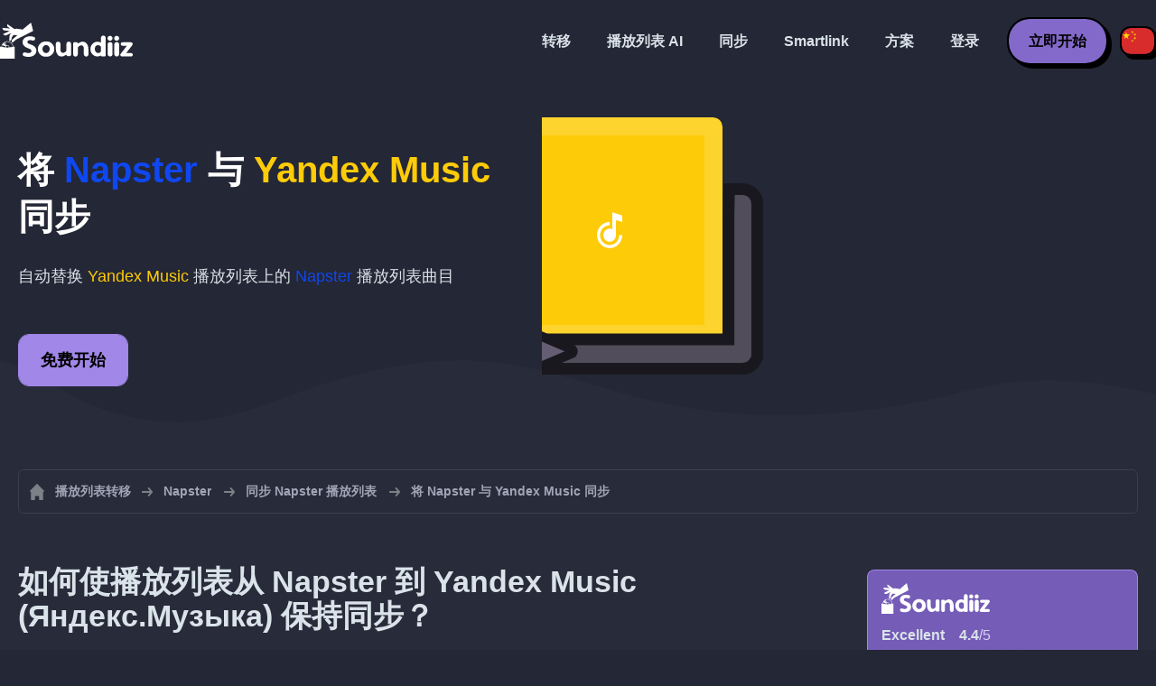

--- FILE ---
content_type: text/html; charset=UTF-8
request_url: https://soundiiz.com/zh/tutorial/sync-napster-with-yandex-music
body_size: 5367
content:
                    <!DOCTYPE html>
<html class="theme-dark " lang="zh"  itemscope itemtype="https://schema.org/FAQPage">
<head>
    <meta charset="UTF-8" />
    <title>将 Napster 播放列表与 Yandex Music 同步</title>
    <link rel="canonical" href="https://soundiiz.com/zh/tutorial/sync-napster-with-yandex-music"/>

    <!-- HREFLANG -->
                                        <link rel="alternate" hreflang="x-default" href="https://soundiiz.com/tutorial/sync-napster-with-yandex-music" />
                        <link rel="alternate" hreflang="en" href="https://soundiiz.com/tutorial/sync-napster-with-yandex-music" />
                                            <link rel="alternate" hreflang="es" href="https://soundiiz.com/es/tutorial/sync-napster-with-yandex-music" />
                                            <link rel="alternate" hreflang="fr" href="https://soundiiz.com/fr/tutorial/sync-napster-with-yandex-music" />
                                            <link rel="alternate" hreflang="ru" href="https://soundiiz.com/ru/tutorial/sync-napster-with-yandex-music" />
                                            <link rel="alternate" hreflang="pt" href="https://soundiiz.com/pt/tutorial/sync-napster-with-yandex-music" />
                                            <link rel="alternate" hreflang="de" href="https://soundiiz.com/de/tutorial/sync-napster-with-yandex-music" />
                                            <link rel="alternate" hreflang="it" href="https://soundiiz.com/it/tutorial/sync-napster-with-yandex-music" />
                                            <link rel="alternate" hreflang="da" href="https://soundiiz.com/da/tutorial/sync-napster-with-yandex-music" />
                                            <link rel="alternate" hreflang="nl" href="https://soundiiz.com/nl/tutorial/sync-napster-with-yandex-music" />
                                            <link rel="alternate" hreflang="no" href="https://soundiiz.com/no/tutorial/sync-napster-with-yandex-music" />
                                            <link rel="alternate" hreflang="pl" href="https://soundiiz.com/pl/tutorial/sync-napster-with-yandex-music" />
                                            <link rel="alternate" hreflang="sv" href="https://soundiiz.com/sv/tutorial/sync-napster-with-yandex-music" />
                                            <link rel="alternate" hreflang="zh" href="https://soundiiz.com/zh/tutorial/sync-napster-with-yandex-music" />
                                            <link rel="alternate" hreflang="ja" href="https://soundiiz.com/ja/tutorial/sync-napster-with-yandex-music" />
                                            <link rel="alternate" hreflang="ar" href="https://soundiiz.com/ar/tutorial/sync-napster-with-yandex-music" />
                                            <link rel="alternate" hreflang="tr" href="https://soundiiz.com/tr/tutorial/sync-napster-with-yandex-music" />
                                            <link rel="alternate" hreflang="hi" href="https://soundiiz.com/hi/tutorial/sync-napster-with-yandex-music" />
            
    <meta name="description" itemprop="description" content="自动将 Napster 播放列表与 Yandex Music (Яндекс.Музыка) 同步。按照本教程创建您的第一个同步。" />
            <link rel="image_src" type="image/png" href="https://soundiiz.com/build/static/il-social.png" />
        <meta name="author" content="Soundiiz" />
    <meta name="keywords" content="soundiiz, convert, convert playlists, transfer, syncing, smart links, free, apple music, streaming services, youtube music, deezer, soundcloud, tidal, qobuz, amazon, song, lastfm, youtube" />
    <meta name="robots" content="all" />
    <meta name="viewport" content="width=device-width, initial-scale=1" />
    <meta name="theme-color" content="#242735">

    <!-- Open graph -->
    <meta property="og:site_name" content="Soundiiz" />
    <meta property="og:title" content="将 Napster 播放列表与 Yandex Music 同步" />
    <meta property="og:description" content="自动将 Napster 播放列表与 Yandex Music (Яндекс.Музыка) 同步。按照本教程创建您的第一个同步。" />
    <meta property="og:type" content="website" />
            <meta property="og:image" content="https://soundiiz.com/build/static/il-social.png" />
        <meta property="og:url" content="https://soundiiz.com" />
    <meta property="fb:app_id" content="235280966601747" />


    <!-- Twitter graph -->
    <meta name="twitter:title" content="将 Napster 播放列表与 Yandex Music 同步" />
    <meta name="twitter:description" content="自动将 Napster 播放列表与 Yandex Music (Яндекс.Музыка) 同步。按照本教程创建您的第一个同步。" />
            <meta name="twitter:image" content="https://soundiiz.com/build/static/il-social-twitter.png" />
        <meta name="twitter:card" content="summary" />
    <meta name="twitter:site" content="@soundiizexp" />

    
    <link rel="shortcut icon" href="/favicon/favicon.ico" />
    <link rel="icon" sizes="32x32" href="/favicon/32x32.png" />
    <link rel="icon" sizes="16x16" href="/favicon/16x16.png" />
    <link rel="apple-touch-icon" sizes="180x180" href="/favicon/180x180.png" />

    <!-- Style -->
    <link crossorigin rel="stylesheet" href="/build/assets/CUbKNx9A.css"><link crossorigin rel="modulepreload" href="/build/assets/CiiFLA-n.js"><link crossorigin rel="modulepreload" href="/build/assets/Cz0CWeBA.js">
    <link crossorigin rel="modulepreload" href="/build/assets/CcS1v-8N.js"><link crossorigin rel="modulepreload" href="/build/assets/DIu0XSSJ.js"><link crossorigin rel="modulepreload" href="/build/assets/BosuxZz1.js">
        <link crossorigin rel="stylesheet" href="/build/assets/BgWQlN1W.css">
    <!-- End Style -->

    <script type="application/ld+json">
		{
			"@context": "https://schema.org",
			"@graph":[
			{
                "@type":"WebSite",
                "url": "https://soundiiz.com",
                "name": "Soundiiz",
                "description": "自动将 Napster 播放列表与 Yandex Music (Яндекс.Музыка) 同步。按照本教程创建您的第一个同步。",
                "alternateName": "Soundiiz: 在流媒体服务之间转移播放列表和收藏夹",
                "sameAs":[
                    "https://www.linkedin.com/company/9388497/",
                    "https://www.instagram.com/soundiizofficial",
                    "https://en.wikipedia.org/wiki/Soundiiz",
                    "https://www.facebook.com/Soundiiz",
                    "https://x.com/Soundiiz"
                ]
            },
            {
                "@type":"Organization",
                "url": "https://soundiiz.com",
                "name": "Soundiiz",
                "legalName": "BRICKOFT SAS",
                "sameAs":[
                    "https://www.linkedin.com/company/9388497/",
                    "https://www.instagram.com/soundiizofficial",
                    "https://en.wikipedia.org/wiki/Soundiiz",
                    "https://www.facebook.com/Soundiiz",
                    "https://x.com/Soundiiz"
                ],
                "logo": "/favicon/180x180.png",
                "email": "contact@soundiiz.com"
            },
            {
                "@type":[
                    "WebApplication",
                    "SoftwareApplication"
                 ],
                "operatingSystem":"all",
                "name":"Soundiiz",
                "image":"/favicon/180x180.png",
                "url":"https://soundiiz.com",
                "applicationCategory":"UtilitiesApplication",
                "aggregateRating": {
                    "@type": "AggregateRating",
                    "ratingValue": "4.4",
                    "ratingCount": "859",
                    "reviewCount": "859",
                    "bestRating": "5",
                    "worstRating": "1"
                },
                "offers": {
                    "@type":"Offer",
                    "price":"0",
                    "priceCurrency":"EUR"
                }
            }]
		}
    </script>
    <!-- Trad cookie -->
    <script>
      var cookieTrans = {
        message: '我们使用 cookie 来改善您在我们网站上的体验，并帮助我们了解访问者如何使用它。 通过使用本网站，您同意此使用。',
        gotIt: '确定',
        moreInfo: '查看详情'
      }
    </script>
    </head>
<body lang="zh" >
<div class="sdz-root sdz-static code-200 tutorials sync-napster-with-yandex-music">
    <header id="header">
        <div class="navbar" role="navigation" dir="ltr">
            <div class="navbar-inner">
                <div class="soundiiz-logo">
                    <a href="/zh/" data-native="_blank" aria-label="Playlist Transfer" title="Soundiiz">
                        <img src="/build/static/logo-soundiiz.svg" alt="Playlist Transfer" height="36" />
                    </a>
                </div>
                <div class="clear"></div>
                <ul id="navigation" class="navigation">
                    <li class="navigation-item navigation-control" id="navControl"></li>
                    <li class="navigation-item"><a data-native="_blank" href="/zh/transfer-playlist-and-favorites" title="转移">转移</a></li>
                    <li class="navigation-item"><a data-native="_blank" href="/zh/ai-playlist-generator" title="播放列表 AI">播放列表 AI</a></li>
                    <li class="navigation-item"><a data-native="_blank" href="/zh/auto-sync-playlist" title="自动保持播放列表同步">同步</a></li>
                    <li class="navigation-item"><a data-native="_blank" href="/zh/smartlink-for-playlist-curator" title="Smartlink">Smartlink</a></li>
                    <li class="navigation-item"><a data-native="_blank" href="/zh/pricing" title="方案">方案</a></li>
                    <li class="navigation-item"><a itemprop="url" href="/zh/login" title="登录">登录</a></li>
                    <li class="navigation-item item-app btn"><a href="/zh/register" title="立即开始">立即开始</a></li>
                    <li id="localePicker" class="locale-picker">
    <div id="currentLocale" class="current-locale locale-zh">
        <span class="flag flag-zh"></span>
    </div>
    <ul id="localeList" class="locale-list close">
                                    <li class="locale locale-en ">
                    <a title="English (US)" href="https://soundiiz.com/tutorial/sync-napster-with-yandex-music">
                        <span class="flag flag-en"></span>English (US)
                    </a>
                </li>
                                                <li class="locale locale-es ">
                    <a title="Español" href="https://soundiiz.com/es/tutorial/sync-napster-with-yandex-music">
                        <span class="flag flag-es"></span>Español
                    </a>
                </li>
                                                <li class="locale locale-fr ">
                    <a title="Français" href="https://soundiiz.com/fr/tutorial/sync-napster-with-yandex-music">
                        <span class="flag flag-fr"></span>Français
                    </a>
                </li>
                                                <li class="locale locale-ru ">
                    <a title="Русский" href="https://soundiiz.com/ru/tutorial/sync-napster-with-yandex-music">
                        <span class="flag flag-ru"></span>Русский
                    </a>
                </li>
                                                <li class="locale locale-pt ">
                    <a title="Português (Brasil)" href="https://soundiiz.com/pt/tutorial/sync-napster-with-yandex-music">
                        <span class="flag flag-pt"></span>Português (Brasil)
                    </a>
                </li>
                                                <li class="locale locale-de ">
                    <a title="Deutsch" href="https://soundiiz.com/de/tutorial/sync-napster-with-yandex-music">
                        <span class="flag flag-de"></span>Deutsch
                    </a>
                </li>
                                                <li class="locale locale-it ">
                    <a title="Italiano" href="https://soundiiz.com/it/tutorial/sync-napster-with-yandex-music">
                        <span class="flag flag-it"></span>Italiano
                    </a>
                </li>
                                                <li class="locale locale-da ">
                    <a title="Dansk" href="https://soundiiz.com/da/tutorial/sync-napster-with-yandex-music">
                        <span class="flag flag-da"></span>Dansk
                    </a>
                </li>
                                                <li class="locale locale-nl ">
                    <a title="Nederlands" href="https://soundiiz.com/nl/tutorial/sync-napster-with-yandex-music">
                        <span class="flag flag-nl"></span>Nederlands
                    </a>
                </li>
                                                <li class="locale locale-no ">
                    <a title="Norsk" href="https://soundiiz.com/no/tutorial/sync-napster-with-yandex-music">
                        <span class="flag flag-no"></span>Norsk
                    </a>
                </li>
                                                <li class="locale locale-pl ">
                    <a title="Polski" href="https://soundiiz.com/pl/tutorial/sync-napster-with-yandex-music">
                        <span class="flag flag-pl"></span>Polski
                    </a>
                </li>
                                                <li class="locale locale-sv ">
                    <a title="Svenska" href="https://soundiiz.com/sv/tutorial/sync-napster-with-yandex-music">
                        <span class="flag flag-sv"></span>Svenska
                    </a>
                </li>
                                                <li class="locale locale-zh locale-selected">
                    <a title="中文" href="https://soundiiz.com/zh/tutorial/sync-napster-with-yandex-music">
                        <span class="flag flag-zh"></span>中文
                    </a>
                </li>
                                                <li class="locale locale-ja ">
                    <a title="日本語" href="https://soundiiz.com/ja/tutorial/sync-napster-with-yandex-music">
                        <span class="flag flag-ja"></span>日本語
                    </a>
                </li>
                                                <li class="locale locale-ar ">
                    <a title="العربية" href="https://soundiiz.com/ar/tutorial/sync-napster-with-yandex-music">
                        <span class="flag flag-ar"></span>العربية
                    </a>
                </li>
                                                <li class="locale locale-tr ">
                    <a title="Türkçe" href="https://soundiiz.com/tr/tutorial/sync-napster-with-yandex-music">
                        <span class="flag flag-tr"></span>Türkçe
                    </a>
                </li>
                                                <li class="locale locale-hi ">
                    <a title="हिन्दी" href="https://soundiiz.com/hi/tutorial/sync-napster-with-yandex-music">
                        <span class="flag flag-hi"></span>हिन्दी
                    </a>
                </li>
                        </ul>
</li>                </ul>
            </div>
        </div>
    </header>

      <div class="overhead overhead-tutorial overhead-tutorial-syncTo">
    <div class="overhead-wrapper">
        <div class="overhead-inner">
          <h1 class="overhead-title">将 <span class="text-napster">Napster</span> 与 <span class="text-yandexmusic">Yandex Music</span> 同步</h1>
          <p class="overhead-desc">自动替换 <span class="text-yandexmusic">Yandex Music</span> 播放列表上的 <span class="text-napster">Napster</span> 播放列表曲目</p>
            <div class="overhead-actions">
                <a class="btn btn-large btn-primary btn-webapp" href="/zh/webapp" title="免费开始"> 免费开始</a>
            </div>
        </div>
        <div class="overhead-canvas sync-from-napster-to-yandexmusic">
          <div class="canvas">
            <div class="foreground">
              <div class="wrapper-syncTo">
                <div class="canvas-platform platform-source platform-napster">
                  <div class="logo"></div>
                </div>
                <div class="canvas-platform platform-destination platform-yandexmusic">
                  <div class="logo"></div>
                </div>
              </div>
            </div>
          </div>
        </div>
    </div>
    <div class="wave-separator"></div>
  </div>
  <section class="section section-auto section-breadcrumbs">
    <div class="container container-flex container-breadcrumbs container-new container-padding">
      <nav>
        <ol class="breadcrumbs" itemscope itemtype="https://schema.org/BreadcrumbList">
                          <li itemprop="itemListElement" itemscope
                  itemtype="https://schema.org/ListItem">
                <a itemprop="item" href="/zh/" title="播放列表转移">
                  <span itemprop="name">播放列表转移</span></a>
                <meta itemprop="position" content="1" />
              </li>
                                                                                      <li itemprop="itemListElement" itemscope
                  itemtype="https://schema.org/ListItem">
                <a itemprop="item" href="/zh/napster" title="Napster">
                  <span itemprop="name">Napster</span></a>
                <meta itemprop="position" content="2" />
              </li>
                                  <li itemprop="itemListElement" itemscope
                      itemtype="https://schema.org/ListItem">
                    <a itemprop="item" href="/zh/napster/sync-playlist" title="同步 Napster 播放列表">
                      <span itemprop="name">同步 Napster 播放列表</span></a>
                    <meta itemprop="position" content="3" />
                  </li>
                              <li>将 Napster 与 Yandex Music 同步</li>
                    </ol>
      </nav>
    </div>
  </section>
  <section class="section section-tutorials">
    <div class="container container-flex container-full container-row container-tutorials container-new container-padding">
      <div class="all-tutorials">
          <div class="recap-box">
    <div class="recap-box-wrapper">
        <div class="recap-box-header">
            <div class="recap-box-logo"></div>
            <div class="trustpilot">
    <span class="trustpilot-score">Excellent</span>
    <span class="trustpilot-score-number"><strong>4.4</strong>/5</span>
    </div>        </div>
        <div class="recap-box-content">
            <div class="recap-box-title">最好的在线音乐收藏管理解决方案！</div>
            <ul class="recap-box-features">
                <li>支持 41 种音乐服务</li>
                <li>转移您的播放列表和收藏夹</li>
                <li>无需安装任何应用程序</li>
            </ul>
        </div>
    </div>
    <div class="recap-box-footer">
        <a class="btn btn-large recap-box-action" href="/zh/webapp/playlists" title="免费开始">免费开始</a>
    </div>
</div>          <article class="tutorial" itemscope itemprop="mainEntity" itemtype="https://schema.org/Question">
    <h2 itemprop="name">如何使播放列表从 Napster 到 Yandex Music (Яндекс.Музыка) 保持同步？</h2>
    <div itemscope itemprop="acceptedAnswer" itemtype="https://schema.org/Answer">
            <p class="group-subtitle">下面的步骤可帮助您在 Napster 播放列表和 Yandex Music (Яндекс.Музыка) 播放列表之间创建同步。建立同步后，您的 Napster 播放列表曲目将以每天/每周/每月的频率自动合并到您的 Yandex Music (Яндекс.Музыка) 播放列表中。</p>
        <div class="sticks">
            <a href="/zh/pricing" class="stick stick-free">免费（1 次同步）</a>
            <a href="/zh/pricing" class="stick stick-premium">Premium</a>
            <span class="stick stick-category stick-playlists ">播放列表</span>
            <span class="stick stick-tool stick-synchronize">同步</span>
        </div>
        <div itemprop="text">
            <ol class="process process-primary break-row">
                <li>选择 Soundiiz 上的同步工具</li>
                <li>选择 Napster 上的源播放列表以及 Yandex Music (Яндекс.Музыка) 上的对应播放列表</li>
                <li>配置您的同步频率和选项</li>
                <li>确认您的选择，操作完成！</li>
            </ol>
        </div>
        <div class="notification-message info-message">
            <div class="message-content">
                <div class="message-libelle">查看我们的说明页面，以了解有关<a href='/zh/auto-sync-playlist' class='link'>跨流媒体服务自动同步和更新播放列表</a>的更多信息。</div>
            </div>
        </div>
        </div>
</article>          <article class="tutorial" itemscope itemprop="mainEntity" itemtype="https://schema.org/Question">
    <h2 itemprop="name">如何保持最近的 Napster 到 Yandex Music (Яндекс.Музыка) 的转移同步？</h2>
    <div itemscope itemprop="acceptedAnswer" itemtype="https://schema.org/Answer">
            <p class="group-subtitle">您最近将 Napster 播放列表转换为 Yandex Music (Яндекс.Музыка)，现在想要使这两个播放列表保持同步？下面的步骤可为您提供帮助：</p>
        <div class="sticks">
          <a href="/zh/pricing" class="stick stick-free">免费（1 次同步）</a>
          <a href="/zh/pricing" class="stick stick-premium">Premium</a>
          <span class="stick stick-category stick-playlists ">播放列表</span>
          <span class="stick stick-tool stick-synchronize">同步</span>
        </div>
        <div itemprop="text">
          <ol class="process process-primary break-row">
              <li>在 Soundiiz 上，转到“最近的转移”界面</li>
              <li>找到您进行的 Napster 到 Yandex Music (Яндекс.Музыка) 的转移，然后选择“保持同步”</li>
              <li>配置您的同步频率和选项</li>
              <li>确认您的选择，操作完成！</li>
          </ol>
        </div>
        </div>
</article>          

<article class="tutorial" itemscope itemprop="mainEntity" itemtype="https://schema.org/Question">
    <h2 itemprop="name">什么是 Napster？</h2>
    <div itemscope itemprop="acceptedAnswer" itemtype="https://schema.org/Answer">
        <div itemprop="text">
            <p>Napster 是 Rhapsody 开发的一项数字音乐流媒体服务，可让您访问全球各种可能流派的 4000 万首歌曲。</p>
        </div>
    </div>
</article>

<article class="tutorial" itemscope itemprop="mainEntity" itemtype="https://schema.org/Question">
    <h2 itemprop="name">什么是 Yandex Music (Яндекс.Музыка)？</h2>
    <div itemscope itemprop="acceptedAnswer" itemtype="https://schema.org/Answer">
        <div itemprop="text">
            <p>Yandex Music 由俄罗斯最大的搜索引擎提供支持，专门为俄罗斯、乌克兰和哈萨克斯坦的用户提供合法、付费和免费的音乐流媒体。</p>
        </div>
    </div>
</article>

<article class="tutorial" itemscope itemprop="mainEntity" itemtype="https://schema.org/Question">
    <h2 itemprop="name">什么是 Soundiiz？</h2>
    <div itemscope itemprop="acceptedAnswer" itemtype="https://schema.org/Answer">
        <div itemprop="text">
            <p>Soundiiz 是一款完善的在线工具，可在多种服务之间管理您的音乐库。它提供了一种简单的方法来导入和导出播放列表以及收藏夹曲目、艺术家、专辑。</p>
        </div>
    </div>
</article>
      </div>
      <div class="sidebar-tutorials">
          <div class="recap-box">
    <div class="recap-box-wrapper">
        <div class="recap-box-header">
            <div class="recap-box-logo"></div>
            <div class="trustpilot">
    <span class="trustpilot-score">Excellent</span>
    <span class="trustpilot-score-number"><strong>4.4</strong>/5</span>
    </div>        </div>
        <div class="recap-box-content">
            <div class="recap-box-title">最好的在线音乐收藏管理解决方案！</div>
            <ul class="recap-box-features">
                <li>支持 41 种音乐服务</li>
                <li>转移您的播放列表和收藏夹</li>
                <li>无需安装任何应用程序</li>
            </ul>
        </div>
    </div>
    <div class="recap-box-footer">
        <a class="btn btn-large recap-box-action" href="/zh/webapp/playlists" title="免费开始">免费开始</a>
    </div>
</div>          <div class="other-tutorials">
            <h4>其他教程</h4>
                              <a href="/zh/tutorial/sync-deezer-with-spotify" class="tutorial-link" title="在 Deezer 和 Spotify 之间保持播放列表同步">在 Deezer 和 Spotify 之间保持播放列表同步</a>
                                            <a href="/zh/tutorial/sync-spotify-with-youtube-music" class="tutorial-link" title="在 Spotify 和 YouTube Music 之间保持播放列表同步">在 Spotify 和 YouTube Music 之间保持播放列表同步</a>
                                            <a href="/zh/tutorial/sync-spotify-with-deezer" class="tutorial-link" title="在 Spotify 和 Deezer 之间保持播放列表同步">在 Spotify 和 Deezer 之间保持播放列表同步</a>
                                              <a href="/zh/tutorial/sync-apple-music-with-tidal" class="tutorial-link" title="在 Apple Music 和 TIDAL 之间保持播放列表同步">在 Apple Music 和 TIDAL 之间保持播放列表同步</a>
                                              <a href="/zh/tutorial/sync-soundcloud-with-qobuz" class="tutorial-link" title="在 SoundCloud 和 Qobuz 之间保持播放列表同步">在 SoundCloud 和 Qobuz 之间保持播放列表同步</a>
                          <a href="/zh/tutorial/synchronize" class="btn btn-basic btn-block btn-small">其他教程</a>
          </div>
      </div>
    </div>
  </section>
  <section class="section section-hub-redirects">
    <div class="container container-flex container-row container-hub-redirects container-new container-padding">
        <div class="hub-redirects">
                        <a href="/zh/napster" title="其他教程 Napster" class="hub-redirect hub-redirect-source hub-redirect-napster">
                <div class="hub-redirect-pretitle">其他教程</div>
                <div class="hub-redirect-title"><strong class="text-napster">Napster</strong></div>
            </a>
                                    <a href="/zh/yandex-music" title="其他教程 Yandex Music (Яндекс.Музыка)" class="hub-redirect hub-redirect-destination hub-redirect-yandexmusic">
                <div class="hub-redirect-pretitle">其他教程</div>
                <div class="hub-redirect-title"><strong class="text-yandexmusic">Yandex Music (Яндекс.Музыка)</strong></div>
            </a>
                    </div>
    </div>
</section>
    <footer>
        <div class="container container-new container-footer container-padding">
            <nav class="footer-nav">
                <a href="/zh/" title="Soundiiz: convert playlists" class="footer-logo"></a>
                <ul class="footer-inner">
                    <li class="footer-link"><a href="/blog/" data-native="_blank" title="博客"> 博客</a></li>
                    <li class="footer-link"><a href="/zh/tutorial" data-native="_blank" title="教程"> 教程</a></li>
                    <li class="footer-link"><a href="https://support.soundiiz.com/hc/en-us" target="_blank" rel="noopener" title="支持中心">支持中心</a></li>
                    <li class="footer-link"><a href="/zh/partners" data-native="_blank" title="我们的合作伙伴"> 我们的合作伙伴</a></li>
                    <li class="footer-link"><a href="/zh/about" data-native="_blank" title="关于我们">关于我们</a></li>
                    <li class="footer-link"><a href="/zh/brand" data-native="_blank" title="宣传资料"> 宣传资料</a></li>
                    <li class="footer-link"><a href="https://support.soundiiz.com/hc/en-us/requests/new" data-native="_blank" title="联系我们"> 联系我们</a></li>
                    <li class="footer-link"><a href="/zh/api" data-native="_blank" title="开发者 (API)"> 开发者 (API)</a></li>
                    <li class="footer-link"><a href="https://play.google.com/store/apps/details?id=fr.brickoft.soundiiz&referrer=utm_source%3Dsoundiiz%26utm_medium%3Dfooter" target="_blank" rel="noopener" title="Android app">Android App</a></li>
                </ul>
            </nav>
        </div>
        <div class="footer-cr">
            <div class="container container-new container-footer container-padding">
                <div class="footer-cr-inner">
                    <div class="cr-items">
                        <div class="cr-item">© 2026 Brickoft</div>
                        <a href="/zh/terms" data-native="_blank" title="隐私和条款" class="cr-item cr-link">隐私和条款</a>
                        <a href="https://status.soundiiz.com/" target="_blank" rel="noopener" data-native="_blank" title="服务状态" class="cr-item cr-link"> 服务状态</a>
                    </div>
                    <div class="cr-follow-links">
                        <a href="https://www.facebook.com/Soundiiz" title="Facebook" rel="noreferrer" target="_blank" class="cr-follow-link link-facebook"></a>
                        <a href="https://www.instagram.com/soundiizofficial/" title="Instagram" rel="noreferrer" target="_blank" class="cr-follow-link link-instagram"></a>
                        <a href="https://x.com/soundiiz" title="X" rel="noreferrer" target="_blank" class="cr-follow-link link-twitter"></a>
                        <a href="https://www.youtube.com/channel/UCV1Vcu3E9IJKkn-Ss8yt4xg" title="YouTube" rel="noreferrer" target="_blank" class="cr-follow-link link-youtube"></a>
                        <a href="https://www.linkedin.com/company/soundiiz" data-native="_blank" title="Linkedin" rel="noreferrer"  class="cr-follow-link link-linkedin"></a>
                        <a href="https://www.reddit.com/r/Soundiiz/" data-native="_blank" title="Reddit" rel="noreferrer"  class="cr-follow-link link-reddit"></a>
                    </div>
                </div>
            </div>
        </div>
    </footer>
    <div id="cookieconsent"></div>
</div>

<!---------------- Critical JS ------------------------------------------------->
<script crossorigin type="module" src="/build/assets/LfQTokv2.js"></script>
<script crossorigin type="module" src="/build/assets/CtaNNaqF.js"></script>
    <script crossorigin type="module" src="/build/assets/pPwefVaY.js"></script>

<!---------------- Deferred styles - chargé après window.load --------------->
<noscript id="deferred-styles">
    <link crossorigin rel="stylesheet" href="/build/assets/BYNF-6Ez.css"><link crossorigin rel="modulepreload" href="/build/assets/DCJQ07_K.js"><link crossorigin rel="modulepreload" href="/build/assets/C7ZLcT8i.js"><link crossorigin rel="modulepreload" href="/build/assets/BAxuQCik.js">
        <link crossorigin rel="stylesheet" href="/build/assets/DfxL4RvC.css">
</noscript>

<!---------------- Deferred JS - chargé après window.load ------------------->
<noscript class="deferred-script">
    <script crossorigin type="module" src="/build/assets/CE59Krjn.js"></script>
        <script crossorigin type="module" src="/build/assets/CVe0i4sI.js"></script>
</noscript>

<!---------------- Scrolled styles - chargé au scroll ------------------------>
<noscript id="scrolled-styles">
    <link crossorigin rel="modulepreload" href="/build/assets/COCIi883.js">
        </noscript>

<!---------------- Scrolled JS - chargé au scroll ---------------------------->
<noscript class="scrolled-script">
    <script crossorigin type="module" src="/build/assets/LN_8fC2o.js"></script>
        <script crossorigin type="module" src="/build/assets/DP2rzg_V.js"></script>
</noscript>
</body>
</html>


--- FILE ---
content_type: application/javascript
request_url: https://soundiiz.com/build/assets/CtaNNaqF.js
body_size: -264
content:
import{N as i}from"./CcS1v-8N.js";import"./Cz0CWeBA.js";import"./DIu0XSSJ.js";import"./BosuxZz1.js";new i().init();


--- FILE ---
content_type: application/javascript
request_url: https://soundiiz.com/build/assets/CcS1v-8N.js
body_size: 315
content:
import{a as i}from"./Cz0CWeBA.js";import{M as r}from"./DIu0XSSJ.js";class n{constructor(){this.isMobileApp=i.get("isSoundiizMobile"),this.isCompatibleNativeAuth=i.get("isCompatibleNativeAuth"),this.isCompatibleBrowserAuth=i.get("isCompatibleBrowserAuth"),this.isCompatibleBrowserLogin=i.get("isCompatibleBrowserLogin"),this.mobileDetect=new r(window.navigator.userAgent),this.mobileOS=this.mobileDetect.os()}init(){if(this.isMobileApp){const e=document.location.href;e&&e.search("acceptTerms")===-1&&(window.location.href="/webapp/playlists")}if(this.mobileOS){var s=document.getElementsByClassName("sdz-root"),t=s[0],o=t.className,a=o.concat(" "+this.mobileOS);t.className=a}}}export{n as N};


--- FILE ---
content_type: application/javascript
request_url: https://soundiiz.com/build/assets/LfQTokv2.js
body_size: 302
content:
import{i}from"./CiiFLA-n.js";import"./Cz0CWeBA.js";class c{constructor(){this.state={isScrolled:!1}}getHtmlObjects(e){var t=document.createElement("template");return t.innerHTML=e,t.content.querySelectorAll("script")}loadScript(e,t){for(var r=this.getHtmlObjects(e),l=0;l<r.length;l++){var d=r[l];if(d&&d.getAttribute("src")){var o=document.createElement("script");Array.from(d.attributes).forEach(function(n){o.setAttribute(n.name,n.value)}),o.onload=function(){t()},document.body.appendChild(o)}}}canLoadScrollNow(){return window.scrollY>=100||window.screen.availHeight>1875}loadDeferred(e){e.loadDeferredStyles(),e.loadDeferredScripts(),setTimeout(()=>{e.canLoadScrollNow()?e.loadScrolled(e):document.addEventListener("scroll",()=>e.loadScrolled(e))},500)}loadScrolled(e){e.canLoadScrollNow(),e.state.isScrolled||(e.state.isScrolled=!0,e.loadDeferredScripts(!0),e.loadDeferredStyles(!0),e.loadYoutube())}loadYoutube(){var e=document.getElementById("deferred-youtube"),t=document.getElementsByClassName("video-container");e!==null&&t.length>0&&(t[0].innerHTML=e.textContent)}loadDeferredStyles(e){var t=e?document.getElementById("scrolled-styles"):document.getElementById("deferred-styles");if(t){var r=document.createElement("div");r.innerHTML=t.textContent,document.body.appendChild(r),t.parentElement.removeChild(t)}}loadDeferredScripts(e){const t=this;var r=e?document.getElementsByClassName("scrolled-script"):document.getElementsByClassName("deferred-script");if(!r){console.error(`${e?"scrolled-script not available":"deferred-script not available"}`);return}for(var l=0;l<r.length;l++)t.loadScript(r[l].textContent,()=>{}),r[l].parentElement.removeChild(r[l])}init(){const e=this;window.addEventListener("load",()=>e.loadDeferred(e))}}new c().init(),i();
